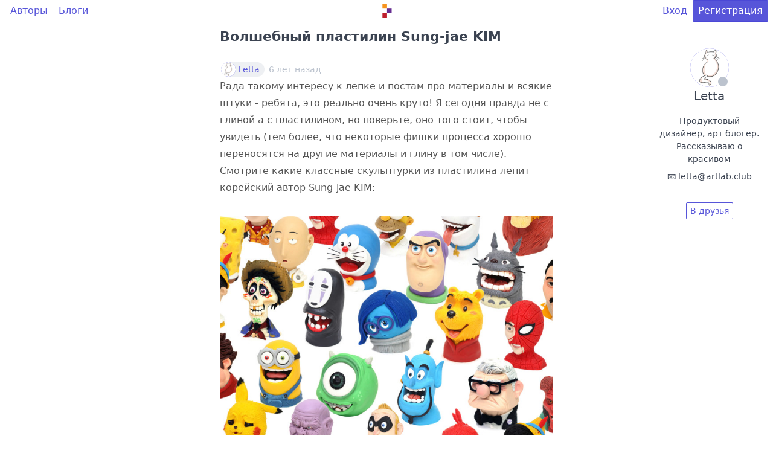

--- FILE ---
content_type: text/html; charset=utf-8
request_url: https://artlab.club/p/6997/
body_size: 27603
content:
<!DOCTYPE html>
<html lang="ru">

<head>
    <meta charset="utf-8" />
    <meta name="viewport" content="width=device-width, initial-scale=1.0" />
    <title>Волшебный пластилин Sung-jae KIM | artlab.club</title>
        <meta name="description" content="Рада такому интересу к лепке и постам про материалы и всякие штуки - ребята, это реально очень круто! Я сегодня правда не с глиной а с пластилином, но поверьте, оно того стоит, чтобы увидеть (тем более, что некоторые фишки процесса хорошо переносятся..." />
        <meta name="keywords" content="видео,техника,персонажи,тонкости,скульптура,tipstricks,пластилин,лепка,sung-jae kim" />
    <link rel="icon" href="/asset/img/logo.svg?8588763b75ed407e7646cd8d963996521256e5ba" type="image/svg+xml" />

    <link rel="preload stylesheet" href="/asset/css/deploy/s.min.css?5c38774cec1721d0399889acdf10e7c2f4eb7170" as="style" type="text/css" />
    <link rel="preload stylesheet" href="/asset/css/deploy/i.min.css?5c38774cec1721d0399889acdf10e7c2f4eb7170" as="style" type="text/css" />
    <link rel="preload stylesheet" href="/asset/css/deploy/md.css?5c38774cec1721d0399889acdf10e7c2f4eb7170" as="style" type="text/css" />
    <link rel="preload stylesheet" href="/asset/css/deploy/fi.css?5c38774cec1721d0399889acdf10e7c2f4eb7170" as="style" type="text/css" />

    <link rel="stylesheet" href="/asset/js/alertify/alertify.min.css?8588763b75ed407e7646cd8d963996521256e5ba" type="text/css" />
    <link rel="stylesheet" href="/asset/js/alertify/default.min.css?8588763b75ed407e7646cd8d963996521256e5ba" type="text/css" />
    <script defer src="/asset/js/alertify/alertify.min.js?8588763b75ed407e7646cd8d963996521256e5ba"></script>

    
        <link rel="stylesheet" href="/asset/js/mde/mde.css?8588763b75ed407e7646cd8d963996521256e5ba" type="text/css" />
        <script src="/asset/js/mde/mde.js?a863ce0143881da92abdb9fa1ff157721abbcdea"></script>
    
</head>

<body>
    
    
        
    <div id="modal-login" class="modal modal-sm">
        <a class="modal-overlay" href="#modal-close" aria-label="Close"></a>
        <div class="modal-container" role="document">
            <div class="modal-body">
                <div class="modal-header">
                    <a class="btn btn-clear float-right" href="#modal-close" aria-label="Close"></a>
                    <div class="modal-title h5">Вход</div>
                </div>
                <div class="content">
                    <form id="form-modal-login" action="/login/?fromURI=%2fp%2f6997%2f" method="POST">
                        
    
    <div class="form-group ">
        <label class="form-label" for="input-login-form-login">Логин или e-mail</label>
        <input id="input-login-form-login" class="form-input" type="text" name="Login" placeholder="Логин или e-mail" value="">
        
    </div>
    <div class="form-group ">
        <label class="form-label" for="input-password-form-login">Пароль</label>
        <input id="input-password-form-login" class="form-input" type="password" name="Password" placeholder="Пароль" value="">
        
    </div>

                    </form>
                </div>
            </div>
            <div class="modal-footer">
                <button id="form-modal-recovery-button" class="btn btn-lg btn-success tooltip" data-tooltip="Восстановить пароль"><i class="icon icon-mail"></i></button>
                <button id="form-modal-login-button" form="form-modal-login" class="btn btn-lg btn-primary">Дальше</button>
                <a class="btn btn-lg btn-link" href="#modal-close" aria-label="Close">Закрыть</a>
            </div>
        </div>
    </div>

        
    <div id="modal-registration" class="modal modal-sm">
        <a class="modal-overlay" href="#modal-close" aria-label="Close"></a>
        <div class="modal-container" role="document">
            <div class="modal-body">
                <div class="modal-header">
                    <a class="btn btn-clear float-right" href="#modal-close" aria-label="Close"></a>
                    <div class="modal-title h5">Регистрация</div>
                </div>
                <div class="content">
                    <form id="form-modal-registration" action="/registration/?fromURI=%2fp%2f6997%2f" method="POST">
                        
    
    <div class="form-group ">
        <label class="form-label" for="input-login-form-registration">Логин (псевдоним)</label>
        <input id="input-login-form-registration" class="form-input" type="text" name="Login" placeholder="Логин (псевдоним)" value="">
        
    </div>
    <div class="form-group ">
        <label class="form-label" for="input-email-form-registration">E-mail</label>
        <input id="input-email-form-registration" class="form-input" type="text" name="Email" placeholder="E-mail" value="">
        
    </div>
    <div class="form-group ">
        <label class="form-label" for="input-password-form-registration">Пароль</label>
        <input id="input-password-form-registration" class="form-input" type="password" name="Password" placeholder="Пароль" value="">
        
    </div>
    <div class="form-group text-small">
        Регистрируясь, вы принимаете <a href="/page/terms/" target="_blank">Условия использования</a>.
    </div>

                    </form>
                </div>
            </div>
            <div class="modal-footer">
                <button id="form-modal-registration-button" form="form-modal-registration" class="btn btn-lg btn-primary">Дальше</button>
                <a class="btn btn-lg btn-link" href="#modal-close" aria-label="Close">Закрыть</a>
            </div>
        </div>
    </div>

    

    <div class="container">
        <div class="columns">
            <div class="column col-12"><style>
                    .header-content-wrapper {
                        min-height: calc(100vh - 32px);
                    }
                </style>
                <div class="header-content-wrapper">
                    
    <style>
        .navbar-center img {
            max-width: 30px;
            vertical-align: middle;
        }
        .navbar-center a {
            box-shadow: none;
        }
        .track-comments a {
            color: #5755d9;
             
        }
    </style>

    <header class="navbar">
        <section class="navbar-section">
            <a href="/users/" class="btn btn-link">Авторы</a>
            <a href="/blogs/" class="btn btn-link">Блоги</a>
        </section>
        <section class="navbar-center">
            <div id="logo-container" class="loading">
                <a href="/" class="tooltip tooltip-left" data-tooltip="Главная"><img id="logo" class="d-invisible" src="/asset/img/logo.svg?8588763b75ed407e7646cd8d963996521256e5ba"/></a>
            </div>
            
        </section>
        <section class="navbar-section">
            
    

            
                <a href="#modal-login" class="btn btn-link">Вход</a>
                <a href="#modal-registration" class="btn btn-primary">Регистрация</a>
            
        </section>
    </header>
    

                    
    <div class="columns">
        <div class="column col-md-12 col-2">
            
    

        </div>

        <div class="column col-md-12 col-8">
            
                    
    <style>
        .post-title h1 {
            color: #3b3b3b;
            font-weight: 700;
            line-height: 1.5;
            margin-bottom: 24px;
            margin-top: 8px;
            font-size: 22px;
        }
        .post-attachments a {
            text-decoration: none !important;
            box-shadow: none !important;
        }
        .post-header a, .post-footer a, .comment-header a {
             
            color: #5755d9;
            text-decoration: none;
        }
        .comment-reply-container {
            margin-top: 32px;
            margin-bottom: 32px;
        }
        .comment-reply-footer {
            margin-top: 32px;
        }
    </style>

    <div class="columns">
        <div class="column col-md-12 col-xl-8 col-6 col-mx-auto">
            
    
        <article class="post">
            <div class="post-title">
                <h1><a href="/p/6997/" class="text-dark">Волшебный пластилин Sung-jae KIM</a></h1>
            </div>
            <div class="post-header">
                
    <span class="chip">
        
    <figure class="avatar avatar-sm"  data-initial="L">
        
            <img src="/asset/upload/user/2/81ff0d86a231f2d8c18facc381f57d4c.png-30x30_thumbnail.png"/>
        
    </figure>

        <a href="/u/Letta/">Letta</a>
    </span>
<span class="text-small text-gray tooltip" data-tooltip="2019.08.11 16:12">6 лет назад</span>
                </div>
            <div class="post-body markdown-css p-0 text-break">
                <p>Рада такому интересу к лепке и постам про материалы и всякие штуки - ребята, это реально очень круто! Я сегодня правда не с глиной а с пластилином, но поверьте, оно того стоит, чтобы увидеть (тем более, что некоторые фишки процесса хорошо переносятся на другие материалы и глину в том числе). Смотрите какие классные скульптурки из пластилина лепит корейский автор Sung-jae KIM:</p>

<p><img src="/asset/upload/post/6997/4a4421046ee8e39ab74cb6d6f0227908.jpg" alt=""/>
Самое крутое, что автор выкладывает все свои процессы на видео и их стоит посмотреть. Ниже несколько примеров.</p>

<div class="video-responsive"><iframe width="1024" height="576" src="https://www.youtube.com/embed/HlDvjCy0bGM" frameborder="0" allow="accelerometer; clipboard-write; encrypted-media; gyroscope; picture-in-picture" allowfullscreen=""></iframe></div>

<div class="video-responsive"><iframe width="1024" height="576" src="https://www.youtube.com/embed/0Jsh8KDTQSA" frameborder="0" allow="accelerometer; clipboard-write; encrypted-media; gyroscope; picture-in-picture" allowfullscreen=""></iframe></div>

<div class="video-responsive"><iframe width="1024" height="576" src="https://www.youtube.com/embed/_-RymDYuCvw" frameborder="0" allow="accelerometer; clipboard-write; encrypted-media; gyroscope; picture-in-picture" allowfullscreen=""></iframe></div>

<div class="video-responsive"><iframe width="1024" height="576" src="https://www.youtube.com/embed/igS5mPQB_Nw" frameborder="0" allow="accelerometer; clipboard-write; encrypted-media; gyroscope; picture-in-picture" allowfullscreen=""></iframe></div>

<p>Еще больше видео на канале автора <a href="https://www.youtube.com/user/plan25plan/videos" rel="nofollow noopener" target="_blank">https://www.youtube.com/user/plan25plan/videos</a>
И много всего можно посмотреть в инстаграме <a href="https://www.instagram.com/character_tv_/" rel="nofollow noopener" target="_blank">https://www.instagram.com/character_tv_/</a></p>

<p>Сразу скажу, что я не знаю, что это за пластилин, но тем и интереснее задача, что не все понятно с первого взгляда. Мне работы очень нравятся, они яркие, эмоциональные и интересно выглядят.</p>

<p><img src="/asset/upload/post/6997/6cd97aaf7df9cedab21169f86d3e1a8d.jpg" alt=""/><img src="/asset/upload/post/6997/d7af57a1c98c14103f49af765541d0dd.jpg" alt=""/><img src="/asset/upload/post/6997/43fc91c701d6f09570f0b34dd677deb9.jpg" alt=""/></p>

<p>Надеюсь вам тоже понравится и послужит для кого-то вдохновением уже на свои крутые работы ❤️</p>

<p><a href="/t/%D1%82%D0%B5%D1%85%D0%BD%D0%B8%D0%BA%D0%B0/" rel="nofollow">#техника</a> <a href="/t/%D0%BF%D0%B5%D1%80%D1%81%D0%BE%D0%BD%D0%B0%D0%B6%D0%B8/" rel="nofollow">#персонажи</a> <a href="/t/%D0%BB%D0%B5%D0%BF%D0%BA%D0%B0/" rel="nofollow">#лепка</a> <a href="/t/%D1%82%D0%BE%D0%BD%D0%BA%D0%BE%D1%81%D1%82%D0%B8/" rel="nofollow">#тонкости</a> <a href="/t/tipstricks/" rel="nofollow">#tipstricks</a> <a href="/t/sung-jae_kim/" rel="nofollow">#sung-jae_kim</a> <a href="/t/%D0%BF%D0%BB%D0%B0%D1%81%D1%82%D0%B8%D0%BB%D0%B8%D0%BD/" rel="nofollow">#пластилин</a> <a href="/t/%D1%81%D0%BA%D1%83%D0%BB%D1%8C%D0%BF%D1%82%D1%83%D1%80%D0%B0/" rel="nofollow">#скульптура</a> <a href="/t/%D0%B2%D0%B8%D0%B4%D0%B5%D0%BE/" rel="nofollow">#видео</a></p>

            </div>
            
            
    
<div class="post-footer">
                <a href="/p/6997/#comments-top" class="text-muted  tooltip tooltip-right" data-tooltip="Комментарии" style="text-decoration: none;"><i class="icon icon-message"></i> 6</a>
                <a href="#modal-registration" class="text-muted text-gray float-right tooltip tooltip-left" data-tooltip="Одобрения" style="text-decoration: none;"><i class="icon icon-emoji"></i> <span class="rating-counter">3</span></a>
                </div>

            </article>
    

        </div>
    </div>

    <div class="columns">
        <div class="column col-md-12 col-xl-8 col-6 col-mx-auto">
            
                <div id="comment-reply-container" class="comment-reply-container">
                    
                        <a href="#modal-registration" class="btn btn-lg">Ответить</a>
                    
                </div>
            

            <div id="comments-top"></div>
            
                
    
        <div id="comment-67942" class="comment " data-created-at="1565550231000000000">
            <div class="comment-header">
                <span class="chip bg-warning">
                    
    <figure class="avatar avatar-sm"  data-initial="L">
        
            <img src="/asset/upload/user/2/81ff0d86a231f2d8c18facc381f57d4c.png-30x30_thumbnail.png"/>
        
    </figure>
<a class="text-light" href="/u/Letta/">Letta</a>
                </span>
                <a href="#comment-67942" class="tooltip text-small text-gray" data-tooltip="2019.08.11 22:03">6 лет назад</a>
                </div>
            <div class="comment-body markdown-css text-break p-0">
                <p>Не обязательно, это может быть вполне обычный Jovi например или что-то подобное.</p>

            </div>

            </div>
    

            
                
    
        <div id="comment-67941" class="comment " data-created-at="1565549348000000000">
            <div class="comment-header">
                <span class="chip ">
                    
    <figure class="avatar avatar-sm"  data-initial="MA">
        
            <img src="/asset/upload/user/410/d738fff906829cf5c658cf705ff1be57.jpg-30x30_thumbnail.jpg"/>
        
    </figure>
<a class="" href="/u/Mira_arts/">Mira_arts</a>
                </span>
                <a href="#comment-67941" class="tooltip text-small text-gray" data-tooltip="2019.08.11 21:49">6 лет назад</a>
                </div>
            <div class="comment-body markdown-css text-break p-0">
                <p>Да, лепить конечно можно из чего хочешь-принцип одинаковый)).Просто мне интересно существует ли какой-то специфический японски пластилин)</p>

            </div>

            </div>
    

            
                
    
        <div id="comment-67940" class="comment " data-created-at="1565547603000000000">
            <div class="comment-header">
                <span class="chip ">
                    
    <figure class="avatar avatar-sm"  data-initial="A">
        
    </figure>
<a class="" href="/u/aeleeta/">aeleeta</a>
                </span>
                <a href="#comment-67940" class="tooltip text-small text-gray" data-tooltip="2019.08.11 21:20">6 лет назад</a>
                </div>
            <div class="comment-body markdown-css text-break p-0">
                <p>Классные работы!</p>

<p>И я вот внимательно успела посмотреть только первый ролик — я не нашла там ничего, чего нельзя было бы сделать из запекаемой полимерной глины. Я к тому, что если не греет мысль, что работа выйдет недолговечной и хрупкой, то можно поменять материал, запечь — и получить тот же результат «навсегда» :)</p>

<p>Или можно потренироваться на пластилине, а потом перейти на полимерную глину как вариант.</p>

<p>Очень приятно было наблюдать, как человек работает 👍</p>

            </div>

            </div>
    

            
                
    
        <div id="comment-67934" class="comment " data-created-at="1565538277000000000">
            <div class="comment-header">
                <span class="chip ">
                    
    <figure class="avatar avatar-sm"  data-initial="MA">
        
            <img src="/asset/upload/user/410/d738fff906829cf5c658cf705ff1be57.jpg-30x30_thumbnail.jpg"/>
        
    </figure>
<a class="" href="/u/Mira_arts/">Mira_arts</a>
                </span>
                <a href="#comment-67934" class="tooltip text-small text-gray" data-tooltip="2019.08.11 18:44">6 лет назад</a>
                </div>
            <div class="comment-body markdown-css text-break p-0">
                <p>я так понимаю, он азиатский скульптур, поэтому, рискну предположить… у него какой-нибудь специфический японский пластилин!</p>

            </div>

            </div>
    

            
                
    
        <div id="comment-67933" class="comment " data-created-at="1565532301000000000">
            <div class="comment-header">
                <span class="chip bg-warning">
                    
    <figure class="avatar avatar-sm"  data-initial="L">
        
            <img src="/asset/upload/user/2/81ff0d86a231f2d8c18facc381f57d4c.png-30x30_thumbnail.png"/>
        
    </figure>
<a class="text-light" href="/u/Letta/">Letta</a>
                </span>
                <a href="#comment-67933" class="tooltip text-small text-gray" data-tooltip="2019.08.11 17:05">6 лет назад</a>
                </div>
            <div class="comment-body markdown-css text-break p-0">
                <p>Да, про формы точно так, потому что мультяшки обычно хорошо разбиваются на примитивы, что в общем то хорошо видно по видео процесса. Мне понравилось как кисточкой с водой сглаживаются неровности и затираются швы — не знала, что так можно.</p>

            </div>

            </div>
    

            
                
    
        <div id="comment-67930" class="comment " data-created-at="1565530183000000000">
            <div class="comment-header">
                <span class="chip ">
                    
    <figure class="avatar avatar-sm"  data-initial="A">
        
    </figure>
<a class="" href="/u/April/">April</a>
                </span>
                <a href="#comment-67930" class="tooltip text-small text-gray" data-tooltip="2019.08.11 16:29">6 лет назад</a>
                </div>
            <div class="comment-body markdown-css text-break p-0">
                <p>Оно того действительно стоит!!! Спасибо за знакомство с этим мастером! Вдохновляет, да. Я подумала, что лепить мультяшки — это очень хорошо. Это и мотивирует (выберешь те мультики, которые близки), и можно отработать приемы на более простых формах, мультперсонажи все же немного упрощены всегда.</p>

<p>Мне нравится, как он не стесняется грубой работы стеком — особенно в первом ролике это видно — морщины; уши как грубо «обтесывает», и это играет на характер персонажа. И тут же на контрасте как сглаживает другие участки. Как плавно смешивает цвета. Пластилин эластичный такой у него…</p>

            </div>

            </div>
    

            
            <div id="comments-bottom"></div>
        </div>
    </div>
 
    <div class="columns">
        <div class="column col-md-12 col-xl-8 col-6 col-mx-auto">
            
    

        </div>
    </div>

                
        </div>

        <div class="column col-md-12 col-2">
            
    
        
    
        
            
    

    <style>
        .author-widget .panel-header a {
            text-decoration: none;
            box-shadow: none;
        }
    </style>

    
        <div class="panel widget author-widget col-mx-auto hide-md p-sticky"
            style="border: none; min-width: 200px; max-width: 370px; margin-bottom: 32px; top: 64px;">
            <div class="panel-header text-center">
                <a href="/u/Letta/">
                    
    <figure id="profile-avatar" class="avatar avatar-xl"  data-initial="L">
        <img src="/asset/upload/user/2/81ff0d86a231f2d8c18facc381f57d4c.png-100x100_thumbnail.png"/>
        <i class="avatar-presence "></i>
        </figure>

                    <div class="panel-title h5 text-dark">Letta</div>
                </a>
            </div>
            <div class="panel-body text-center text-small text-break">
                
                
    
        <p class="mb-2">Продуктовый дизайнер, арт блогер. Рассказываю о красивом</p>
    
        <p class="mb-2"></p>
    
        <p class="mb-2">📧 letta@artlab.club</p>
    

            </div>
            <div class="panel-footer text-center mt-2">
                
                    <div class="tile-action">
                        <a class="btn btn-sm" href="#modal-registration">В друзья</a>
                    </div>
                
            </div>
        </div>
    

        
    

    

        </div>
    </div>

                </div>
                
    <style>
        .footer {
            margin-top: 32px;
        }
        .footer-content {
            margin-top: 64px;
        }
        .footer-content .nav {
            margin-bottom: 32px;
        }
        .footer-column-title {
            color: #66758c;
        }
    </style>
    <footer>
        <input id="security-key" type="hidden" name="SecurityKey" value="7d8bf399bde45a0d4facd7917c32587af2722638e39aca8337a8220b7f7e3ff66dd79dbcf79786b079cfc93566a29a51b154b8e4f2fd967a929248a2793899789b2b85b3829199abf974e908fd59fa1c">

        <div class="columns footer bg-gray px-2">
            <div class="column footer-content col-12">
                <div class="columns">
                    <div class="column col-sm-8 col-auto col-mx-auto">
                        <small>
                            <ul class="nav">
                                <li class="nav-item footer-column-title">
                                    <strong class="px-2 py-1">ИНФОРМАЦИЯ</strong>
                                </li>
                                <li class="nav-item">
                                    <a href="/page/about/">О сайте</a>
                                </li>
                                <li class="nav-item">
                                    <a href="/page/contacts/">Контакты</a>
                                </li>
                                <li class="nav-item">
                                    <a href="/page/terms/">Условия использования</a>
                                </li>
                            </ul>
                        </small>
                    </div>
                    <div class="column col-sm-8 col-auto col-mx-auto">
                        <small>
                            <ul class="nav">
                                <li class="nav-item footer-column-title">
                                    <strong class="px-2 py-1">РАЗДЕЛЫ</strong>
                                </li>
                                <li class="nav-item">
                                    <a href="/">Главная</a>
                                </li>
                                <li class="nav-item">
                                    <a href="/users/">Авторы</a>
                                </li>
                                <li class="nav-item">
                                    <a href="/blogs/">Блоги</a>
                                </li>
                            </ul>
                        </small>
                    </div>
                </div>
            </div>
            <div class="col-mx-auto">
                <small>© 2026</small>
            </div>
        </div>
    </footer>

            </div>
        </div>
    </div>
    <script>
        var translatorLang = "ru";
        var translator = {
            "ru": {
                "Avatar has been updated!": "У вас новая аватарка!",
            }
        };
    </script>

    <script src="/asset/wasm/wasm_exec.js?a863ce0143881da92abdb9fa1ff157721abbcdea"></script>
    <script>
        const go = new Go();
        WebAssembly.instantiateStreaming(fetch("\/asset\/wasm\/client\/client.wasm?b2f33c6b0dd0d06f106a81753d2a04105b04e718"), go.importObject).then((result) => {
            go.run(result.instance);
        });
    </script>
<script async defer data-pin-hover="true" data-pin-tall="true" data-pin-round="true" src="//assets.pinterest.com/js/pinit.js"></script>

     <script type="text/javascript" > (function(m,e,t,r,i,k,a){m[i]=m[i]||function(){(m[i].a=m[i].a||[]).push(arguments)}; m[i].l=1*new Date();k=e.createElement(t),a=e.getElementsByTagName(t)[0],k.async=1,k.src=r,a.parentNode.insertBefore(k,a)}) (window, document, "script", "https://mc.yandex.ru/metrika/tag.js", "ym"); ym(28003845, "init", { clickmap:true, trackLinks:true, accurateTrackBounce:true, webvisor:true }); </script> <noscript><div><img src="https://mc.yandex.ru/watch/28003845" style="position:absolute; left:-9999px;" alt="" /></div></noscript> 
</body>

</html>

--- FILE ---
content_type: text/css; charset=utf-8
request_url: https://artlab.club/asset/js/mde/mde.css?8588763b75ed407e7646cd8d963996521256e5ba
body_size: 722
content:
.chunchumaru-container {
	min-height: 128px;
	display: flex;
	flex-wrap: wrap;
	flex: 1 1 auto;
	min-width: 0;
	/* box-shadow: 0 3px 1px -2px rgba(0, 0, 0, .2), 0 2px 2px 0 rgba(0, 0, 0, .14), 0 1px 5px 0 rgba(0, 0, 0, .12); */
	/* border: 1px solid lightgray;
	-webkit-transition: background-color 800ms linear;
	-moz-transition: background-color 800ms linear;
	-o-transition: background-color 800ms linear;
	-ms-transition: background-color 800ms linear;
	transition: background-color 800ms linear; */
}

.chunchunmaru-editor {
	width: 100%;
	min-height: 128px;
	border-radius: 0rem 0rem .1rem .1rem;
	/* border: 0px solid lightgray;
	font-size: 14px;
	letter-spacing: normal;
	outline: none;
	padding: 12px!important;
	line-height: 1.75rem; */
	resize: vertical;
	/* -webkit-transition: background-color 800ms linear;
	-moz-transition: background-color 800ms linear;
	-o-transition: background-color 800ms linear;
	-ms-transition: background-color 800ms linear;
	transition: background-color 800ms linear; */
}

textarea.chunchunmaru-editor::-webkit-scrollbar {
	height: 10px;
	width: 7px;
	background: rgba(0, 0, 0, 0.1);
}

textarea.chunchunmaru-editor::-webkit-scrollbar:hover {
	background: rgba(0, 0, 0, 0.2);
	cursor: pointer;
}

textarea.chunchunmaru-editor::-webkit-scrollbar-thumb {
	background: rgba(0, 0, 0, 0.3);
	-webkit-border-radius: 6px;
	-moz-border-radius: 6px;
	-ms-border-radius: 6px;
	-o-border-radius: 6px;
	border-radius: 6px;
}

textarea.chunchunmaru-editor::-webkit-scrollbar-thumb:hover {
	-webkit-box-shadow: inset 1px 1px 1px rgba(0, 0, 0, 0.25);
	/* Webkit browsers */
	-moz-box-shadow: inset 1px 1px 1px rgba(0, 0, 0, 0.25);
	/* Firefox */
	-ms-box-shadow: inset 1px 1px 1px rgba(0, 0, 0, 0.25);
	/* IE9 */
	-o-box-shadow: inset 1px 1px 1px rgba(0, 0, 0, 0.25);
	/* Opera(Old) */
	box-shadow: inset 1px 1px 1px rgba(0, 0, 0, 0.25);
	/* IE9+, News */
	background-color: rgba(0, 0, 0, 0.4);
}

.chunchunmaru-editor-toolbar {
	flex: 0 1 100%;
	min-width: 0;
	padding: 6px;
	border: .05rem solid #bcc3ce;
	border-bottom: none;
	/* border-bottom: 1px solid lightgray; */
}

.chunchunmaru-editor-toolbar button {
	padding: 0;
	height: 32px;
	width: 32px;
	border-style: none;
	align-items: center;
	display: inline-flex;
	flex: 0 0 auto;
	font-weight: 500;
	letter-spacing: .0892857143em;
	justify-content: center;
	outline: 0;
	position: relative;
	text-decoration: none;
	text-indent: .0892857143em;
	text-transform: uppercase;
	transition-duration: .28s;
	transition-property: box-shadow, transform, opacity;
	transition-timing-function: cubic-bezier(.4, 0, .2, 1);
	-webkit-user-select: none;
	-moz-user-select: none;
	-ms-user-select: none;
	user-select: none;
	vertical-align: middle;
	white-space: nowrap;
	border-radius: 25%;
	color: rgba(0, 0, 0, .87);
	background-color: inherit;
	cursor: pointer;
	margin-right: 8px;
	flex-basis: 0px;
	flex-grow: 1;
}

.toolbar-button-icon {
	align-items: center;
	display: inline-flex;
	font-feature-settings: "liga";
	justify-content: center;
	letter-spacing: normal;
	line-height: 1;
	position: relative;
	text-indent: 0;
	transition: .3s cubic-bezier(.25, .8, .5, 1), visibility 0s;
	vertical-align: middle;
	-webkit-user-select: none;
	font-size: 24px;
	color: #5f6368;
}

.toolbar-button-divider {
	max-width: 0;
	width: 0;
	vertical-align: text-bottom;
	align-self: stretch;
	border: solid;
	border-width: 0 thin 0 0;
	display: inline-flex;
	margin-right: 8px!important;
	margin-top: auto!important;
	margin-bottom: auto!important;
	border-color: rgba(0, 0, 0, .12);
	min-height: 0;
	max-height: calc(100% - 16px);
	height: 18px;
}
